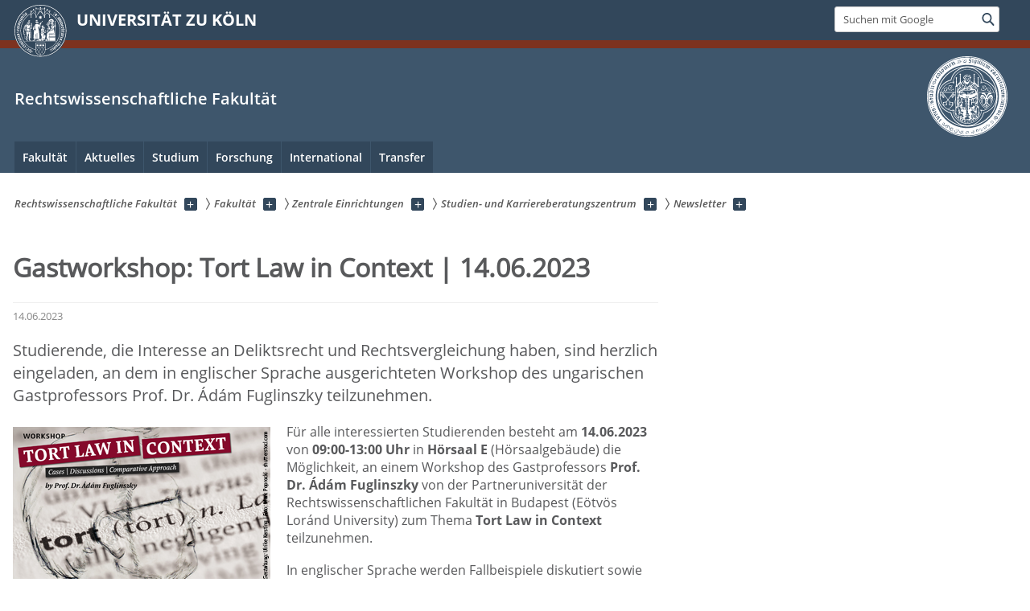

--- FILE ---
content_type: text/html; charset=utf-8
request_url: https://jura.uni-koeln.de/fakultaet/zentrale-einrichtungen/studien-und-karriereberatungszentrum/newsletter/juni-2023/news-juni-2023/gastsworkshop-tort-law-in-context
body_size: 10072
content:
<!DOCTYPE html>
<html class="no-js" xmlns="http://www.w3.org/1999/xhtml" lang="de-DE">
<head>

<meta charset="utf-8">
<!-- 
	This website is powered by TYPO3 - inspiring people to share!
	TYPO3 is a free open source Content Management Framework initially created by Kasper Skaarhoj and licensed under GNU/GPL.
	TYPO3 is copyright 1998-2026 of Kasper Skaarhoj. Extensions are copyright of their respective owners.
	Information and contribution at https://typo3.org/
-->



<title>Gastworkshop: Tort Law in Context | 14.06.2023</title>
<meta name="generator" content="TYPO3 CMS">
<meta name="description" content="Studierende, die Interesse an Deliktsrecht und Rechtsvergleichung haben, sind herzlich eingeladen, an dem in englischer Sprache ausgerichteten Workshop des ungarischen Gastprofessors Prof. Dr. Ádám Fuglinszky teilzunehmen. ">
<meta property="og:title" content="Gastworkshop: Tort Law in Context | 14.06.2023">
<meta property="og:title" content="Gastworkshop: Tort Law in Context | 14.06.2023">
<meta property="og:type" content="article">
<meta property="og:type" content="article">
<meta property="og:url" content="https://jura.uni-koeln.de/fakultaet/zentrale-einrichtungen/studien-und-karriereberatungszentrum/newsletter/juni-2023/news-juni-2023/gastsworkshop-tort-law-in-context">
<meta property="og:url" content="https://jura.uni-koeln.de/fakultaet/zentrale-einrichtungen/studien-und-karriereberatungszentrum/newsletter/juni-2023/news-juni-2023/gastsworkshop-tort-law-in-context">
<meta property="og:image" content="https://jura.uni-koeln.de/sites/studbz/newsletter/2023_Juni/2023_tort_law_newsteaser.png">
<meta property="og:image" content="https://jura.uni-koeln.de/sites/studbz/newsletter/2023_Juni/2023_tort_law_newsteaser.png">
<meta property="og:image:width" content="320">
<meta property="og:image:width" content="320">
<meta property="og:image:height" content="213">
<meta property="og:image:height" content="213">
<meta property="og:description" content="Studierende, die Interesse an Deliktsrecht und Rechtsvergleichung haben, sind herzlich eingeladen, an dem in englischer Sprache ausgerichteten Workshop des ungarischen Gastprofessors Prof. Dr. Ádám Fuglinszky teilzunehmen. ">
<meta property="og:description" content="Studierende, die Interesse an Deliktsrecht und Rechtsvergleichung haben, sind herzlich eingeladen, an dem in englischer Sprache ausgerichteten Workshop des ungarischen Gastprofessors Prof. Dr. Ádám Fuglinszky teilzunehmen. ">


<link rel="stylesheet" href="/typo3conf/ext/uzk2015/Resources/Public/Css/dist/style.min.css?1741883195" media="all">
<link rel="stylesheet" href="/typo3conf/ext/uzk2015/Resources/Public/Css/uzkerweiterungen.css?1741883195" media="all">
<link rel="stylesheet" href="/typo3conf/ext/uzk2015/Resources/Public/Css/griderweiterungen.css?1741883195" media="all">
<link rel="stylesheet" href="/typo3conf/ext/uzk2015/Resources/Public/Css/searchresult.css?1741883195" media="all">
<link rel="stylesheet" href="/typo3conf/ext/uzk2015/Resources/Public/Css/accordion.css?1741883195" media="all">
<link rel="stylesheet" href="/typo3conf/ext/powermail/Resources/Public/Css/Basic.css?1753204726" media="all">
<link rel="stylesheet" href="/typo3conf/ext/uzk2015/Resources/Public/Css/powermail.3.css?1741883195" media="all">
<link rel="stylesheet" href="/typo3conf/ext/uzk2015/Resources/Public/Css/ns_twitter.css?1741883195" media="all">
<link href="/typo3conf/ext/uzk2015/Resources/Public/Css/news.5.css?1741883195" rel="stylesheet" >



<script src="/typo3conf/ext/uzk2015/Resources/Public/Js/FileSaver.min.js?1741883194"></script>
<script src="/typo3conf/ext/uzk2015/Resources/Public/Js/jsbiblio.js?1741883194"></script>
<script src="/typo3conf/ext/uzk2015/Resources/Public/Js/autocomplete.js?1741883194"></script>


<meta name="viewport" content="width=device-width, initial-scale=1">
    <script>
    var SB_GLOBAL_VARS = SB_GLOBAL_VARS || {};
    SB_GLOBAL_VARS.screenResolutions = [320,480,640,768,1024,1280,1440];
    SB_GLOBAL_VARS.themePath = '/typo3conf/ext/uzk2015/Resources/Public/';
    </script>
        <link rel="shortcut icon" href="/typo3conf/ext/uzk2015/Resources/Public/img/icons/favicons/uzk/favicon.ico">
    <link rel="apple-touch-icon" sizes="57x57" href="/typo3conf/ext/uzk2015/Resources/Public/img/icons/favicons/uzk/apple-touch-icon-57x57.png">
    <link rel="apple-touch-icon" sizes="114x114" href="/typo3conf/ext/uzk2015/Resources/Public/img/icons/favicons/uzk/apple-touch-icon-114x114.png">
    <link rel="apple-touch-icon" sizes="72x72" href="/typo3conf/ext/uzk2015/Resources/Public/img/icons/favicons/uzk/apple-touch-icon-72x72.png">
    <link rel="apple-touch-icon" sizes="144x144" href="/typo3conf/ext/uzk2015/Resources/Public/img/icons/favicons/uzk/apple-touch-icon-144x144.png">
    <link rel="apple-touch-icon" sizes="60x60" href="/typo3conf/ext/uzk2015/Resources/Public/img/icons/favicons/uzk/apple-touch-icon-60x60.png">
    <link rel="apple-touch-icon" sizes="120x120" href="/typo3conf/ext/uzk2015/Resources/Public/img/icons/favicons/uzk/apple-touch-icon-120x120.png">
    <link rel="apple-touch-icon" sizes="76x76" href="/typo3conf/ext/uzk2015/Resources/Public/img/icons/favicons/uzk/apple-touch-icon-76x76.png">
    <link rel="apple-touch-icon" sizes="152x152" href="/typo3conf/ext/uzk2015/Resources/Public/img/icons/favicons/uzk/apple-touch-icon-152x152.png">
    <link rel="icon" type="image/png" href="/typo3conf/ext/uzk2015/Resources/Public/img/icons/favicons/uzk/favicon-192x192.png" sizes="192x192">
    <link rel="icon" type="image/png" href="/typo3conf/ext/uzk2015/Resources/Public/img/icons/favicons/uzk/favicon-160x160.png" sizes="160x160">
    <link rel="icon" type="image/png" href="/typo3conf/ext/uzk2015/Resources/Public/img/icons/favicons/uzk/favicon-96x96.png" sizes="96x96">
    <link rel="icon" type="image/png" href="/typo3conf/ext/uzk2015/Resources/Public/img/icons/favicons/uzk/favicon-16x16.png" sizes="16x16">
    <link rel="icon" type="image/png" href="/typo3conf/ext/uzk2015/Resources/Public/img/icons/favicons/uzk/favicon-32x32.png" sizes="32x32"> 
    <noscript>
    <link rel="stylesheet" type="text/css" href="/typo3conf/ext/uzk2015/Resources/Public/Css/dist/icons.min.css">
    </noscript>    
    <script src="/typo3conf/ext/uzk2015/Resources/Public/Js/vendor/exclude/modernizr.min.js"></script>
      <link rel="preload" href="/typo3conf/ext/uzk2015/Resources/Public/img/icons/svg/departmentlogos/med2.svg" as="image">
      <link rel="preload" href="/typo3conf/ext/uzk2015/Resources/Public/img/icons/svg/departmentlogos/phil2.svg" as="image">

      <link rel="preload" href="/typo3conf/ext/uzk2015/Resources/Public/img/icons/svg/dist/svg-sprite.min.svg" as="image">
      <link rel="preload" href="/typo3conf/ext/uzk2015/Resources/Public/img/icons/svg/instagram.svg#instagram" as="image">
      <link rel="preload" href="/typo3conf/ext/uzk2015/Resources/Public/img/icons/svg/itunes.svg" as="image">
      <link rel="preload" href="/typo3conf/ext/uzk2015/Resources/Public/img/icons/svg/linkedin.svg" as="image">
      
<!-- Matomo -->
      <script>
      
      var _paq = window._paq || [];
      _paq.push(['disableCookies']);
      
      
      
      
      _paq.push(['trackPageView']);
      _paq.push(['enableLinkTracking']);
      (function() {
	var u="https://matomo.rrz.uni-koeln.de/";
	_paq.push(['setTrackerUrl', u+'matomo.php']);
	_paq.push(['setSiteId', '2569']);
	var d=document, g=d.createElement('script'), s=d.getElementsByTagName('script')[0];
/*
	g.type='text/javascript'; 
*/
g.async=true; g.defer=true; g.src=u+'matomo.js'; s.parentNode.insertBefore(g,s);
      })();
      </script>
<!-- End Matomo Code -->


  


<script>hljs.initHighlightingOnLoad();</script>
</head>
<body class="uzk15__subsite default" id="p21876_0">
<noscript>Die Seiten der Universität zu Köln sind auf die Verwendung mit JavaScript optimiert. Um alle Funktionen nutzen zu können, aktivieren Sie bitte JavaScript in Ihrem Browser.</noscript><div class="uzk15__overlay uzk15__invisible"></div>
<header class="uzk15__mainheader uzk15__jura" ><a href="#contentstart" class="uzk15__jumpinvisible">zum Inhalt springen</a><div class="uzk15__headerwrapper"><!--- Desktop Sticky Header Template Start -->
			  <script id="uzk15__stickyheaderdesktoptemplate" type="text/template">
               <div class="uzk15__headerdesktop uzk15__desktop_sticky uzk15__displaynone">
                <div class="uzk15__mainwrapper">
                 <div class="uzk15__grid_100 uzk15__flexcontainer"><div class="uzk15_headerlogo"><a href="https://uni-koeln.de" title="UNIVERSITÄT ZU KÖLN" class="uzk15__iconlink"><h1>UNIVERSITÄT ZU KÖLN</h1></a></div><div class="uzk15_contentright"><a href="#" class="uzk15__backtomain">zum Seitenanfang</a>




<form action="https://www.uni-koeln.de/google-suche" role="search" class="uzk15__search uzk15__standardsearchform uzk15__webforms">
  <label for="headermainsearch" id="headermainsearchlabel">
    <span class="uzk15__invisible">
      Suchbegriff eingeben
    </span>
  </label>
  <input type="search" id="headermainsearch" name="q" value=""
	 placeholder='Suchen mit Google'
	 aria-labelledby="headermainsearchlabel">
  

   
  
  
  
  
  
  
  
  <button type="submit" class="button">     
    <span class="uzk15__invisible">Finden</span>
    <span class="uzk15__icon uzk15__icon-search">
      <svg>
        <use xmlns:xlink="http://www.w3.org/1999/xlink" xlink:href="/typo3conf/ext/uzk2015/Resources/Public/img/icons/svg/dist/svg-sprite.min.svg#lupe"></use>
      </svg>
    </span>
  </button>
</form>


  

</div></div>
                </div>
               </div>
			  </script>
	<!--- Desktop Sticky Header Template End --><!-- Mobile Templates Start --><script id="uzk15__headermobiletemplate" type="text/template">
	      <div class="uzk15__headermobile">
	        <div class="uzk15__mainwrapper"><div class="uzk15__grid_100 uzk15__flexcontainer"><h1><a href="https://uni-koeln.de" rel="start" title="UNIVERSITÄT ZU KÖLN">UNIVERSITÄT ZU KÖLN</a></h1>    <ul class="uzk15__menu">
      <li>
       <a href="#" class="uzk15__iconlink uzk15__mobilesearch-toggle">
        <span class="uzk15__icon uzk15__icon-lupe">
         <svg class="uzk15__svg-lupe">
          <use xlink:href="/typo3conf/ext/uzk2015/Resources/Public/img/icons/svg/dist/svg-sprite.min.svg#lupe"></use>
         </svg>
        </span>
        <span class="uzk15__invisible">Suchen mit Google</span>
       </a>
       <a href="#" class="uzk15__iconlink uzk15__invisible uzk15__mobilesearch-toggle" aria-haspopup="true">
        <span class="uzk15__icon uzk15__icon-schliessen">
         <svg class="uzk15__svg-schliessen">
          <use xlink:href="/typo3conf/ext/uzk2015/Resources/Public/img/icons/svg/dist/svg-sprite.min.svg#schliessen"></use>
         </svg>
        </span>
        <span class="uzk15__invisible">Suche schließen</span>
       </a>
      </li>
      <li>
       <a href="#" class="uzk15__iconlink uzk15__mobilenavigationbutton" aria-haspopup="true">
        <span class="uzk15__icon uzk15__icon-hamburger">
         <svg class="uzk15__svg-hamburger">
          <use xlink:href="/typo3conf/ext/uzk2015/Resources/Public/img/icons/svg/dist/svg-sprite.min.svg#hamburger"></use>
         </svg>
        </span>
        <span class="uzk15__invisible">Menü</span>
       </a>
      </li>
    </ul></div><div class="uzk15__invisible uzk15__grid_100 uzk15__mobilesearch-wrapper">




<form action="https://www.uni-koeln.de/google-suche" role="search" class="uzk15__search uzk15__standardsearchform uzk15__webforms">
  <label for="headermainsearch" id="headermainsearchlabel">
    <span class="uzk15__invisible">
      Suchbegriff eingeben
    </span>
  </label>
  <input type="search" id="headermainsearch" name="q" value=""
	 placeholder='Suchen mit Google'
	 aria-labelledby="headermainsearchlabel">
  

   
  
  
  
  
  
  
  
  <button type="submit" class="button">     
    <span class="uzk15__invisible">Finden</span>
    <span class="uzk15__icon uzk15__icon-search">
      <svg>
        <use xmlns:xlink="http://www.w3.org/1999/xlink" xlink:href="/typo3conf/ext/uzk2015/Resources/Public/img/icons/svg/dist/svg-sprite.min.svg#lupe"></use>
      </svg>
    </span>
  </button>
</form>
</div></div>
	      </div>
	    </script><script id="uzk15__mainnavigationmobiletemplate" type="text/template">
	    <div class="uzk15__mainnavigationmobile uzk15__pushedoutside">
	      <div class="uzk15__mainnavigationwrapper">
                <div class="uzk15__grid_100"><div class="uzk15__navigationtop"><div class="uzk15__breadcrumbs"><nav><h2 id="uzk15__mobilebreadcrumbslabel" class="uzk15__invisible">Sie sind hier:</h2><ul aria-describedby="uzk15__mobilebreadcrumbslabel"><li><a href="/" target="_top"><span>Rechtswissenschaftliche Fakultät</span>
					 <span class="uzk15__icon uzk15__icon-trenner_breadcrumb">
					  <svg class="uzk15__svg-trenner_breadcrumb">
                       <use xlink:href="/typo3conf/ext/uzk2015/Resources/Public/img/icons/svg/dist/svg-sprite.min.svg#trenner_breadcrumb"></use>
					  </svg>
					 </span></a></li><li><a href="/fakultaet" target="_top"><span>Fakultät</span>
					 <span class="uzk15__icon uzk15__icon-trenner_breadcrumb">
					  <svg class="uzk15__svg-trenner_breadcrumb">
                       <use xlink:href="/typo3conf/ext/uzk2015/Resources/Public/img/icons/svg/dist/svg-sprite.min.svg#trenner_breadcrumb"></use>
					  </svg>
					 </span></a></li><li><a href="/fakultaet/zentrale-einrichtungen" target="_top"><span>Zentrale Einrichtungen</span>
					 <span class="uzk15__icon uzk15__icon-trenner_breadcrumb">
					  <svg class="uzk15__svg-trenner_breadcrumb">
                       <use xlink:href="/typo3conf/ext/uzk2015/Resources/Public/img/icons/svg/dist/svg-sprite.min.svg#trenner_breadcrumb"></use>
					  </svg>
					 </span></a></li><li><a href="/fakultaet/zentrale-einrichtungen/studien-und-karriereberatungszentrum" target="_top"><span>Studien- und Karriereberatungszentrum</span>
					 <span class="uzk15__icon uzk15__icon-trenner_breadcrumb">
					  <svg class="uzk15__svg-trenner_breadcrumb">
                       <use xlink:href="/typo3conf/ext/uzk2015/Resources/Public/img/icons/svg/dist/svg-sprite.min.svg#trenner_breadcrumb"></use>
					  </svg>
					 </span></a></li><li><a href="/fakultaet/zentrale-einrichtungen/studien-und-karriereberatungszentrum/newsletter" target="_top"><span>Newsletter</span>
					 <span class="uzk15__icon uzk15__icon-trenner_breadcrumb">
					  <svg class="uzk15__svg-trenner_breadcrumb">
                       <use xlink:href="/typo3conf/ext/uzk2015/Resources/Public/img/icons/svg/dist/svg-sprite.min.svg#trenner_breadcrumb"></use>
					  </svg>
					 </span></a></li></ul></nav></div>      <a href="#" class="uzk15__iconlink uzk15__mobilenavigationbutton">
      <span class="uzk15__icon uzk15__icon-schliessen">
           <svg class="uzk15__svg-schliessen">
            <use xlink:href="/typo3conf/ext/uzk2015/Resources/Public/img/icons/svg/dist/svg-sprite.min.svg#schliessen"></use>
           </svg>
      </span>
      <span class="uzk15__invisible">Schließen</span>
      </a></div><div class="uzk15__currentpagetitle"><h1>News Juni 2023</h1></div><nav ><h2 class="uzk15__invisible">Hauptnavigation</h2><ul class="uzk15__mainnavigationlist"></ul></nav><div class="uzk15__subsitelanguageselect">

  

</div></div>
	      </div>
	    </div>
	  </script><!-- Mobile Templates End --><div class="uzk15__headerdesktop"><div class="uzk15__mainwrapper"><div class="uzk15__grid_100 uzk15__flexcontainer"><div class="uzk15_headerlogo_wrapper"><div class="uzk15_headerlogo"><a href="https://uni-koeln.de" target="_top" rel="start" title="UNIVERSITÄT ZU KÖLN" class="uzk15__iconlink"><span class="uzk15__icon uzk15__icon-uzk">
           <svg class="uzk15__svg-uzk">
            <use xlink:href="/typo3conf/ext/uzk2015/Resources/Public/img/icons/svg/dist/svg-sprite.min.svg#uzk"></use>
           </svg>
          </span>
        <h1>UNIVERSITÄT ZU KÖLN</h1></a></div></div><div class="uzk15_contentright">




<form action="https://www.uni-koeln.de/google-suche" role="search" class="uzk15__search uzk15__standardsearchform uzk15__webforms">
  <label for="headermainsearch" id="headermainsearchlabel">
    <span class="uzk15__invisible">
      Suchbegriff eingeben
    </span>
  </label>
  <input type="search" id="headermainsearch" name="q" value=""
	 placeholder='Suchen mit Google'
	 aria-labelledby="headermainsearchlabel">
  

   
  
  
  
  
  
  
  
  <button type="submit" class="button">     
    <span class="uzk15__invisible">Finden</span>
    <span class="uzk15__icon uzk15__icon-search">
      <svg>
        <use xmlns:xlink="http://www.w3.org/1999/xlink" xlink:href="/typo3conf/ext/uzk2015/Resources/Public/img/icons/svg/dist/svg-sprite.min.svg#lupe"></use>
      </svg>
    </span>
  </button>
</form>


  

</div></div></div></div><div class="uzk15__contentwrapper">
	    <div class="uzk15__mainwrapper">
	      <div class="uzk15__grid_100 uzk15__flexcontainer"><div class="uzk15__content"><h2><a href="https://jura.uni-koeln.de">Rechtswissenschaftliche Fakultät</a></h2>		<div class="uzk15__svgsignet">
		  <a href="https://jura.uni-koeln.de/" class="uzk15__iconlink">
		    <span class="uzk15__icon uzk15__icon-jura">
		      <svg class="uzk15__svg-jura">
		        <use xmlns:xlink="http://www.w3.org/1999/xlink" xlink:href="/typo3conf/ext/uzk2015/Resources/Public/img/icons/svg/dist/svg-sprite.min.svg#jura"/>
		      </svg>
		    </span>
		  </a>
		</div></div><nav class="uzk15__mainnavigation"  id="mainnavigation"><h2 class="uzk15__invisible">Hauptnavigation. Hinweis: bitte verwenden Sie Tab um die Menüpunkte anzuspringen.</h2><ul class="uzk15__firstlevellinks" role="menubar"><li class="uzk15__toplevelflyout">
				  <a href="#" role="menuitem" aria-haspopup="true" >Fakultät</a>
				  <div class="uzk15__flyoutwrapper uzk15__pushedout"><div class="uzk15__flyouttop"><a href="/fakultaet" target="_self" class="uzk15__overviewlink">Zur Übersichtsseite&nbsp;Fakultät</a>				  <a class="uzk15__iconlink uzk15__navigationtoggle" href="#" title="Menü schließen">
                <span class="uzk15__invisible">Menü schließen</span>
                   <span class="uzk15__icon uzk15__icon-schliessen">
                    <svg class="uzk15__svg-schliessen">
				     <use xlink:href="/typo3conf/ext/uzk2015/Resources/Public/img/icons/svg/dist/svg-sprite.min.svg#schliessen"/>
                    </svg>
                   </span>
                  </a>
				 </div><ul class="uzk15__section uzk15__pagelinks uzk15__links"><li><a href="/fakultaet/ueberblick" target="_self">Überblick</a><ul class="uzk15__subpagelinks"><li><a href="/fakultaet/ueberblick/fakultaetsleitung" target="_self">Fakultätsleitung</a></li><li><a href="/fakultaet/ueberblick/gremien-kommissionen-beauftragte" target="_self">Gremien, Kommissionen, Beauftragte</a></li><li><a href="/fakultaet/ueberblick/geschichte" target="_self">Geschichte</a></li><li><a href="http://www.jura-foerderverein.uni-koeln.de/7193.html">Spenden und Fördern</a></li><li><a href="/fakultaet/ueberblick/alumni" target="_self">Alumni</a></li></ul></li><li><a href="/fakultaet/lehrstuehle-und-institute" target="_self">Lehrstühle und Institute</a><ul class="uzk15__subpagelinks"><li><a href="/fakultaet/lehrstuehle-und-institute/zivilrecht" target="_self">Zivilrecht</a></li><li><a href="/fakultaet/lehrstuehle-und-institute/strafrecht" target="_self">Strafrecht</a></li><li><a href="/fakultaet/lehrstuehle-und-institute/oeffentliches-recht" target="_self">Öffentliches Recht</a></li><li><a href="/fakultaet/lehrstuehle-und-institute/rechtsgebietsuebergreifend-und-oder-interdisziplinaer" target="_self">Rechtsgebietsübergreifend und/oder interdisziplinär</a></li><li><a href="/fakultaet/lehrstuehle-und-institute/institute-an-der-universitaet-zu-koeln" target="_self">Institute an der Universität zu Köln</a></li><li><a href="/fakultaet/lehrstuehle-und-institute/forschungsstellen-und-gruppen" target="_self">Forschungsstellen und -gruppen</a></li></ul></li><li><a href="/fakultaet/personen" target="_self">Personen</a><ul class="uzk15__subpagelinks"><li><a href="/fakultaet/personen/univ-profs" target="_self">Univ-Profs.</a></li><li><a href="/fakultaet/personen/emeriti" target="_self">Emeriti</a></li><li><a href="/fakultaet/personen/apl-profs" target="_self">Apl. Profs.</a></li><li><a href="/fakultaet/personen/honorarprofessorinnen" target="_self">HonorarprofessorInnen</a></li><li><a href="/fakultaet/personen/privatdozentinnen" target="_self">PrivatdozentInnen</a></li><li><a href="/fakultaet/personen/lehrkraefte-fuer-besondere-aufgaben" target="_self">Lehrkräfte für besondere Aufgaben</a></li></ul></li><li><a href="/fakultaet/zentrale-einrichtungen" target="_self">Zentrale Einrichtungen</a><ul class="uzk15__subpagelinks"><li><a href="http://www.central.uni-koeln.de">CENTRAL</a></li><li><a href="/fakultaet/zentrale-einrichtungen/evaluationszentrum" target="_self">Evaluationszentrum</a></li><li><a href="http://www.gs.jura.uni-koeln.de/7226.html?&amp;no_cache=1">Graduiertenschule</a></li><li><a href="http://www.klausurenkurs.uni-koeln.de/">Großer Examens- und Klausurenkurs</a></li><li><a href="/fakultaet/zentrale-einrichtungen/promotionsbuero" target="_self">Promotionsbüro</a></li><li><a href="/fakultaet/zentrale-einrichtungen/pruefungsamt" target="_self">Prüfungsamt</a></li><li><a href="/fakultaet/zentrale-einrichtungen/studien-und-karriereberatungszentrum" target="_self">Studien- und Karriereberatungszentrum</a></li><li><a href="/fakultaet/zentrale-einrichtungen/verbundstudienberatung" target="_self">Verbundstudienberatung</a></li><li><a href="http://www.zib.jura.uni-koeln.de">Zentrum für internationale Beziehungen</a></li></ul></li><li><a href="/fakultaet/bibliotheken" target="_self">Bibliotheken</a><ul class="uzk15__subpagelinks"><li><a href="/fakultaet/bibliotheken/verbund-fb-rewi-und-grundlagen" target="_self">Verbund FB ReWi und Grundlagen</a></li><li><a href="/fakultaet/bibliotheken/verbund-internationales-recht" target="_self">Verbund Internationales Recht</a></li><li><a href="/fakultaet/bibliotheken/verbund-oeffentliches-recht" target="_self">Verbund Öffentliches Recht</a></li><li><a href="/fakultaet/bibliotheken/verbund-strafrecht" target="_self">Verbund Strafrecht</a></li><li><a href="/fakultaet/bibliotheken/verbund-wirtschafts-und-zivilrecht" target="_self">Verbund Wirtschafts- und Zivilrecht</a></li></ul></li><li><a href="/fakultaet/rechtliche-grundlagen" target="_self">Rechtliche Grundlagen</a><ul class="uzk15__subpagelinks"><li><a href="/fakultaet/rechtliche-grundlagen/bachelornote-integrierter-grad" target="_self">Bachelornote integrierter Grad</a></li></ul></li></ul></div>
				 </li><li class="uzk15__toplevelflyout">
				  <a href="#" role="menuitem" aria-haspopup="true" >Aktuelles</a>
				  <div class="uzk15__flyoutwrapper uzk15__pushedout"><div class="uzk15__flyouttop"><a href="/aktuelles/aktuelle-meldungen" target="_self" class="uzk15__overviewlink">Zur Übersichtsseite&nbsp;Aktuelles</a>				  <a class="uzk15__iconlink uzk15__navigationtoggle" href="#" title="Menü schließen">
                <span class="uzk15__invisible">Menü schließen</span>
                   <span class="uzk15__icon uzk15__icon-schliessen">
                    <svg class="uzk15__svg-schliessen">
				     <use xlink:href="/typo3conf/ext/uzk2015/Resources/Public/img/icons/svg/dist/svg-sprite.min.svg#schliessen"/>
                    </svg>
                   </span>
                  </a>
				 </div><ul class="uzk15__section uzk15__pagelinks uzk15__links"><li><a href="/aktuelles/aktuelle-meldungen" target="_self">Aktuelle Meldungen</a></li><li><a href="/aktuelles/veranstaltungen" target="_self">Veranstaltungen</a></li><li><a href="/fakultaet/zentrale-einrichtungen/studien-und-karriereberatungszentrum/newsletter" target="_self">Newsletter</a></li><li><a href="/fakultaet/zentrale-einrichtungen/studien-und-karriereberatungszentrum/studierende/praktika-und-mehr/stellen-und-praktikumsboerse/angebote-der-rechtswissenschaftlichen-fakultaet" target="_self">Stellenangebote</a></li><li><a href="/aktuelles/sanierungsbedingte-umzuege" target="_self">Sanierungsbedingte Umzüge</a></li></ul></div>
				 </li><li class="uzk15__toplevelflyout">
				  <a href="#" role="menuitem" aria-haspopup="true" >Studium</a>
				  <div class="uzk15__flyoutwrapper uzk15__pushedout"><div class="uzk15__flyouttop"><a href="/studium" target="_self" class="uzk15__overviewlink">Zur Übersichtsseite&nbsp;Studium</a>				  <a class="uzk15__iconlink uzk15__navigationtoggle" href="#" title="Menü schließen">
                <span class="uzk15__invisible">Menü schließen</span>
                   <span class="uzk15__icon uzk15__icon-schliessen">
                    <svg class="uzk15__svg-schliessen">
				     <use xlink:href="/typo3conf/ext/uzk2015/Resources/Public/img/icons/svg/dist/svg-sprite.min.svg#schliessen"/>
                    </svg>
                   </span>
                  </a>
				 </div><ul class="uzk15__section uzk15__pagelinks uzk15__links"><li><a href="/studium/lehre-im-ueberblick" target="_self">Lehre im Überblick</a><ul class="uzk15__subpagelinks"><li><a href="/studium/lehre-im-ueberblick/rechtliche-grundlagen" target="_self">Rechtliche Grundlagen</a></li><li><a href="/intern" target="_self">Prüfungsrechtliche Hinweise, Formulare für Beschäftigte</a></li><li><a href="/studium/lehre-im-ueberblick/vorlesungsaufzeichnung" target="_self">Vorlesungsaufzeichnung</a></li><li><a href="/studium/lehre-im-ueberblick/klips-fuer-beschaeftigte" target="_self">KLIPS für Beschäftigte</a></li><li><a href="/studium/lehre-im-ueberblick/digitales-lehren-und-lernen" target="_self">Digitales Lehren und Lernen</a></li></ul></li><li><a href="/studium/studienangebot" target="_self">Studienangebot</a><ul class="uzk15__subpagelinks"><li><a href="/studium/studienangebot/rechtswissenschaft-mit-abschluss-erste-pruefung" target="_self">Rechtswissenschaft mit Abschluss "erste Prüfung"</a></li><li><a href="https://dfm.jura.uni-koeln.de/">Deutsch-Französischer Bachelor</a></li><li><a href="http://www.deb.jura.uni-koeln.de/">Englisch-Deutscher Bachelor</a></li><li><a href="http://www.zib.jura.uni-koeln.de/dtb.html">Deutsch-Türkischer Bachelor</a></li><li><a href="http://www.zib.jura.uni-koeln.de/dib.html">Deutsch-Italienischer Bachelor</a></li><li><a href="http://www.wiju.jura.uni-koeln.de/wiju.html">Master Wirtschaftsrecht</a></li><li><a href="http://www.unternehmensteuerrecht.uni-koeln.de">Master Unternehmensteuerrecht</a></li><li><a href="https://llm-digitalisierung.uni-koeln.de/">Master Recht der Digitalisierung</a></li><li><a href="https://wistra-llm.uni-koeln.de/" target="_blank">Master Wirtschafts- und Steuerstrafrecht</a></li><li><a href="http://www.zib.jura.uni-koeln.de/llm.html">Master für im Ausland Graduierte</a></li><li><a href="https://dfm.jura.uni-koeln.de/">Deutsch-Französischer Master (auslaufend)</a></li><li><a href="http://www.zib.jura.uni-koeln.de/14804.html">Deutsch-Italienischer Master</a></li><li><a href="https://zib.jura.uni-koeln.de/deutsch-tuerkisches-studium/deutsch-tuerkischer-masterstudiengang-wirtschaftsrecht-llm-koeln-istanbul-bilgi-ueniversitesi">Deutsch-Türkischer Master</a></li><li><a href="http://www.imes.uni-koeln.de/">International Master of Environmental Sciences</a></li><li><a href="/studium/studienangebot/verbundstudiengaenge" target="_self">Verbundstudienberatung</a></li><li><a href="http://www.us-recht.jura.uni-koeln.de/1935.html">Certificate in United States' Law</a></li><li><a href="http://www.proteus.uni-koeln.de/">Certificate of European Studies</a></li><li><a href="https://elc.uni-koeln.de/environmental-law-certificate">Environmental Law Certificate</a></li><li><a href="https://cledt.uni-koeln.de/zertifikat">Zertifikat Recht und Digitalisierung</a></li></ul></li><li><a href="https://klips2.uni-koeln.de/co/wblvangebot.wbshowlvoffer?porgnr=13980">Vorlesungsverzeichnis</a></li><li><a href="/studium/studieninteressierte" target="_self">Studieninteressierte</a><ul class="uzk15__subpagelinks"><li><a href="/studium/studieninteressierte/was-ist-rechtswissenschaft" target="_self">Was ist Rechtswissenschaft?</a></li><li><a href="/studium/studieninteressierte/warum-in-koeln-studieren" target="_self">Warum in Köln studieren?</a></li><li><a href="https://jura.uni-koeln.de/studium/studienangebot">Studienangebot der Fakultät</a></li><li><a href="/studium/studieninteressierte/online-self-assessment" target="_self">Online-Self-Assessment</a></li><li><a href="/studium/studieninteressierte/studienplatzbewerbung" target="_self">Studienplatzbewerbung</a></li><li><a href="/studium/studieninteressierte/info-veranstaltungen" target="_self">Info-Veranstaltungen</a></li><li><a href="/studium/studieninteressierte/schuelerinnen-und-schueler-an-der-universitaet" target="_self">Schülerinnen und Schüler an der Universität</a></li></ul></li><li><a href="/studium/orts-fachwechslerinnen" target="_self">Orts-/FachwechslerInnen</a></li><li><a href="/studium/erstsemester" target="_self">Erstsemester</a></li><li><a href="/studium/studierende" target="_self">Studierende</a><ul class="uzk15__subpagelinks"><li><a href="/studium/studierende/aktuelles" target="_self">Aktuelles</a></li><li><a href="/studium/studierende/allgemeines" target="_self">Allgemeines</a></li><li><a href="/studium/studierende/schwerpunktbereiche" target="_self">Schwerpunktbereiche</a></li><li><a href="/studium/studierende/juristische-arbeitsgemeinschaften" target="_self">Juristische Arbeitsgemeinschaften</a></li><li><a href="/studium/studierende/diplom-jurist-magister-iuris" target="_self">Magister iuris/Diplom-Jurist</a></li><li><a href="/studium/studierende/pruefungsrechtliche-hinweise" target="_self">Prüfungsrechtliche Hinweise</a></li><li><a href="/studium/studierende/info-veranstaltungen" target="_self">(Info-) Veranstaltungen</a></li><li><a href="/studium/studierende/infos-und-tipps-zum-studium" target="_self">Infos und Tipps zum Studium</a></li><li><a href="/studium/studierende/praktika-und-mehr" target="_self">Praktika und mehr</a></li><li><a href="http://www.zib.jura.uni-koeln.de/14441.html">Auslandsstudium</a></li><li><a href="/studium/studierende/unterstuetzung-in-herausfordernden-situationen" target="_self">Unterstützung in herausfordernden Situationen</a></li><li><a href="/studium/studierende/studentische-einrichtungen-1" target="_self">Studentische Einrichtungen</a></li><li><a href="/studium/studierende/newsletter" target="_self">Newsletter</a></li></ul></li><li><a href="/studium/karriere-weiterbildung" target="_self">Karriere & Weiterbildung</a><ul class="uzk15__subpagelinks"><li><a href="http://www.central.uni-koeln.de/schluesselqualifikationen">Soft-Skill-Veranstaltungen des CENTRAL</a></li><li><a href="/studium/karriere-weiterbildung/moot-courts" target="_self">Kölner Moot Court Center</a></li><li><a href="/studium/karriere-weiterbildung/infos-zu-pflichtpraktika" target="_self">Pflichtpraktika</a></li><li><a href="/studium/karriere-weiterbildung/stellen-und-praktikumsboerse" target="_self">Stellen- und Praktikumsbörse</a></li><li><a href="/studium/karriere-weiterbildung/fakultaetskarrieretag" target="_self">Fakultätskarrieretag</a></li><li><a href="/studium/karriere-weiterbildung/bewerbungscoaching" target="_self">Bewerbungscoaching</a></li><li><a href="/studium/karriere-weiterbildung/bewerbungsmappen-check" target="_self">Bewerbungsmappen-Check</a></li><li><a href="https://anwaltsrecht.uni-koeln.de/lehre/43f-brao-schulungen" target="_blank">Vorbereitung der anwaltlichen Berufsausübung</a></li><li><a href="/studium/karriere-weiterbildung/infos-zum-referendariat" target="_self">Referendariat - juristischer Vorbereitungsdienst</a></li><li><a href="/studium/karriere-weiterbildung/moegliche-aufbaustudiengaenge" target="_self">Mögliche Aufbaustudiengänge</a></li><li><a href="/studium/karriere-weiterbildung/infos-zum-arbeitsmarkt" target="_self">Infos zum Arbeitsmarkt</a></li><li><a href="https://justitia.jura.uni-koeln.de/">Justitia-Netzwerk</a></li></ul></li></ul></div>
				 </li><li class="uzk15__toplevelflyout">
				  <a href="#" role="menuitem" aria-haspopup="true" >Forschung</a>
				  <div class="uzk15__flyoutwrapper uzk15__pushedout"><div class="uzk15__flyouttop"><a href="/forschung" target="_self" class="uzk15__overviewlink">Zur Übersichtsseite&nbsp;Forschung</a>				  <a class="uzk15__iconlink uzk15__navigationtoggle" href="#" title="Menü schließen">
                <span class="uzk15__invisible">Menü schließen</span>
                   <span class="uzk15__icon uzk15__icon-schliessen">
                    <svg class="uzk15__svg-schliessen">
				     <use xlink:href="/typo3conf/ext/uzk2015/Resources/Public/img/icons/svg/dist/svg-sprite.min.svg#schliessen"/>
                    </svg>
                   </span>
                  </a>
				 </div><ul class="uzk15__section uzk15__pagelinks uzk15__links"><li><a href="/forschung/forschung-im-ueberblick" target="_self">Forschung im Überblick</a></li><li><a href="/forschung/rechtswissenschaftliche-einrichtungen-und-institute" target="_self">Lehrstühle und Institute</a><ul class="uzk15__subpagelinks"><li><a href="/forschung/rechtswissenschaftliche-einrichtungen-und-institute/zivilrecht" target="_self">Zivilrecht</a></li><li><a href="/forschung/rechtswissenschaftliche-einrichtungen-und-institute/strafrecht" target="_self">Strafrecht</a></li><li><a href="/forschung/rechtswissenschaftliche-einrichtungen-und-institute/oeffentliches-recht" target="_self">Öffentliches Recht</a></li><li><a href="/forschung/rechtswissenschaftliche-einrichtungen-und-institute/rechtsgebietsuebergreifend-und-oder-interdisziplinaer" target="_self">Rechtsgebietsübergreifend und/oder interdisziplinär</a></li><li><a href="/forschung/rechtswissenschaftliche-einrichtungen-und-institute/institute-an-der-universitaet-zu-koeln" target="_self">Institute an der Universität zu Köln</a></li><li><a href="/forschung/rechtswissenschaftliche-einrichtungen-und-institute/forschungsstellen-und-gruppen" target="_self">Forschungsstellen und -gruppen</a></li></ul></li><li><a href="/forschung/personen" target="_self">Personen</a><ul class="uzk15__subpagelinks"><li><a href="/forschung/personen/univ-profs" target="_self">Univ-Profs.</a></li><li><a href="/forschung/personen/emeriti" target="_self">Emeriti</a></li><li><a href="/forschung/personen/apl-profs" target="_self">Apl. Profs.</a></li><li><a href="/forschung/personen/honorarprofessorinnen" target="_self">HonorarprofessorInnen</a></li><li><a href="/forschung/personen/privatdozentinnen" target="_self">PrivatdozentInnen</a></li><li><a href="/forschung/personen/lehrkraefte-fuer-besondere-aufgaben" target="_self">Lehrkräfte für besondere Aufgaben</a></li></ul></li><li><a href="/forschung/bibliotheken" target="_self">Bibliotheken</a><ul class="uzk15__subpagelinks"><li><a href="/forschung/bibliotheken/verbund-fb-rewi-und-grundlagen" target="_self">Verbund FB ReWi und Grundlagen</a></li><li><a href="/forschung/bibliotheken/verbund-internationales-recht" target="_self">Verbund Internationales Recht</a></li><li><a href="/forschung/bibliotheken/verbund-oeffentliches-recht" target="_self">Verbund Öffentliches Recht</a></li><li><a href="/forschung/bibliotheken/verbund-strafrecht" target="_self">Verbund Strafrecht</a></li><li><a href="/forschung/bibliotheken/verbund-wirtschafts-und-zivilrecht" target="_self">Verbund Wirtschafts- und Zivilrecht</a></li></ul></li><li><a href="/forschung/promotion" target="_self">Promotion</a><ul class="uzk15__subpagelinks"><li><a href="/forschung/promotion/annahme-registrierung-einschreibung" target="_self">Annahme, Registrierung, Einschreibung</a></li><li><a href="/forschung/promotion/promotionsverfahren" target="_self">Promotionsverfahren</a></li><li><a href="/forschung/promotion/veroeffentlichung-vollziehung" target="_self">Veröffentlichung, Vollziehung</a></li><li><a href="/forschung/promotion/promotionsordnung" target="_self">Promotionsordnung</a></li><li><a href="http://www.zib.jura.uni-koeln.de/14823.html">Gemeinsame Promotion (Paris I oder Bologna)</a></li><li><a href="/forschung/promotion/promotionsbuero" target="_self">Promotionsbüro</a></li><li><a href="http://www.gs.jura.uni-koeln.de/12854.html">Veranstaltungen für DoktorandInnen</a></li><li><a href="http://www.gs.jura.uni-koeln.de/7226.html?&amp;no_cache=1">Graduiertenschule</a></li><li><a href="/forschung/promotion/abgeschlossene-promotionen" target="_self">Abgeschlossene Promotionen</a></li><li><a href="https://jura.uni-koeln.de/fakultaet/zentrale-einrichtungen/promotionsbuero/disputationstermine">Dispuationstermine</a></li></ul></li><li><a href="/forschung/habilitation" target="_self">Habilitation</a><ul class="uzk15__subpagelinks"><li><a href="/forschung/habilitation/abgeschlossene-habilitationen" target="_self">Abgeschlossene Habilitationen</a></li><li><a href="/forschung/habilitation/rechtl-grundlagen" target="_self">Rechtliche Grundlagen</a></li><li><a href="http://typo3-8547.rrz.uni-koeln.de/10541.html">Kompass - Kompetente Assistenten</a></li></ul></li><li><a href="/forschung/nachwuchsfoerderung" target="_self">Nachwuchsförderung</a><ul class="uzk15__subpagelinks"><li><a href="http://typo3-8547.rrz.uni-koeln.de/10541.html">Kompass - Kompetente Assistenten</a></li><li><a href="http://verwaltung.uni-koeln.de/abteilung43/content/index_ger.html">Personalentwicklung Wissenschaft</a></li><li><a href="https://justitia.jura.uni-koeln.de/">Justitia-Netzwerk</a></li></ul></li><li><a href="/forschung/preise-und-ehrungen" target="_self">Preise und Ehrungen</a></li></ul></div>
				 </li><li class="uzk15__topleveldirektlink"><a href="/international" target="_self" role="menuitem" aria-haspopup="false" class="uzk15__overviewlink">International</a></li><li class="uzk15__topleveldirektlink"><a href="/transfer" target="_self" role="menuitem" aria-haspopup="false" class="uzk15__overviewlink">Transfer</a></li></ul><a href="#contentstart" class="uzk15__jumpinvisible">zum Inhalt springen</a></nav></div>
	    </div>
	  </div></div></header>
<div class="uzk15__contentwrapper">
  <div class="uzk15__mainwrapper">
    <div class="uzk15__aheadcontent" id="contentstart"><div class="uzk15__grid_100"><nav  class="uzk15__breadcrumbs uzk15__clearfix"><h2 id="uzk15__mainbreadcrumbslabel" class="uzk15__invisible">Sie sind hier:</h2><ul aria-describedby="uzk15__mainbreadcrumbslabel" class="uzk15__breadcrumbslist"><li><a href="/" target="_top" class="uzk15__link"><span>Rechtswissenschaftliche Fakultät</span></a>
	<a href="#navcount10794" class="uzk15__subnav" title="Unterseiten anzeigen" aria-haspopup="true" aria-expanded="false">
	<span class="uzk15__plus"></span>
	<span class="uzk15__invisible">Unterseiten anzeigen</span></a><ul class="uzk15__aditionallinks" id="navcount10794"><li><a href="/fakultaet" target="_top">Fakultät</a></li><li><a href="/aktuelles/aktuelle-meldungen" target="_top">Aktuelles</a></li><li><a href="/studium" target="_top">Studium</a></li><li><a href="/forschung" target="_top">Forschung</a></li><li><a href="/international" target="_top">International</a></li><li><a href="/transfer" target="_top">Transfer</a></li></ul></li><li><a href="/fakultaet" target="_top" class="uzk15__link"><span>Fakultät</span></a>
	<a href="#navcount10795" class="uzk15__subnav" title="Unterseiten anzeigen" aria-haspopup="true" aria-expanded="false">
	<span class="uzk15__plus"></span>
	<span class="uzk15__invisible">Unterseiten anzeigen</span></a><ul class="uzk15__aditionallinks" id="navcount10795"><li><a href="/fakultaet/ueberblick" target="_top">Überblick</a></li><li><a href="/fakultaet/lehrstuehle-und-institute" target="_top">Lehrstühle und Institute</a></li><li><a href="/fakultaet/personen" target="_top">Personen</a></li><li><a href="/fakultaet/zentrale-einrichtungen" target="_top">Zentrale Einrichtungen</a></li><li><a href="/fakultaet/bibliotheken" target="_top">Bibliotheken</a></li><li><a href="/fakultaet/rechtliche-grundlagen" target="_top">Rechtliche Grundlagen</a></li></ul></li><li><a href="/fakultaet/zentrale-einrichtungen" target="_top" class="uzk15__link"><span>Zentrale Einrichtungen</span></a>
	<a href="#navcount10803" class="uzk15__subnav" title="Unterseiten anzeigen" aria-haspopup="true" aria-expanded="false">
	<span class="uzk15__plus"></span>
	<span class="uzk15__invisible">Unterseiten anzeigen</span></a><ul class="uzk15__aditionallinks" id="navcount10803"><li><a href="http://www.central.uni-koeln.de">CENTRAL</a></li><li><a href="/fakultaet/zentrale-einrichtungen/evaluationszentrum" target="_top">Evaluationszentrum</a></li><li><a href="http://www.gs.jura.uni-koeln.de/7226.html?&amp;no_cache=1">Graduiertenschule</a></li><li><a href="http://www.klausurenkurs.uni-koeln.de/">Großer Examens- und Klausurenkurs</a></li><li><a href="/fakultaet/zentrale-einrichtungen/promotionsbuero" target="_top">Promotionsbüro</a></li><li><a href="/fakultaet/zentrale-einrichtungen/pruefungsamt" target="_top">Prüfungsamt</a></li><li><a href="/fakultaet/zentrale-einrichtungen/studien-und-karriereberatungszentrum" target="_top">Studien- und Karriereberatungszentrum</a></li><li><a href="/fakultaet/zentrale-einrichtungen/verbundstudienberatung" target="_top">Verbundstudienberatung</a></li><li><a href="http://www.zib.jura.uni-koeln.de">Zentrum für internationale Beziehungen</a></li></ul></li><li><a href="/fakultaet/zentrale-einrichtungen/studien-und-karriereberatungszentrum" target="_top" class="uzk15__link"><span>Studien- und Karriereberatungszentrum</span></a>
	<a href="#navcount10812" class="uzk15__subnav" title="Unterseiten anzeigen" aria-haspopup="true" aria-expanded="false">
	<span class="uzk15__plus"></span>
	<span class="uzk15__invisible">Unterseiten anzeigen</span></a><ul class="uzk15__aditionallinks" id="navcount10812"><li><a href="/fakultaet/zentrale-einrichtungen/studien-und-karriereberatungszentrum/aktuelles" target="_top">Aktuelles</a></li><li><a href="/fakultaet/zentrale-einrichtungen/studien-und-karriereberatungszentrum/studieninteressierte" target="_top">Studieninteressierte</a></li><li><a href="/fakultaet/zentrale-einrichtungen/studien-und-karriereberatungszentrum/orts-fachwechslerinnen" target="_top">Orts-/FachwechslerInnen</a></li><li><a href="/fakultaet/zentrale-einrichtungen/studien-und-karriereberatungszentrum/erstsemester" target="_top">Erstsemester</a></li><li><a href="/fakultaet/zentrale-einrichtungen/studien-und-karriereberatungszentrum/studierende" target="_top">Studierende</a></li><li><a href="/fakultaet/zentrale-einrichtungen/studien-und-karriereberatungszentrum/absolventinnen-und-absolventen" target="_top">Absolventinnen und Absolventen</a></li><li><a href="/fakultaet/zentrale-einrichtungen/studien-und-karriereberatungszentrum/externe" target="_top">Stellen- und Praktikumsbörse</a></li><li><a href="/fakultaet/zentrale-einrichtungen/studien-und-karriereberatungszentrum/newsletter" target="_top">Newsletter</a></li><li><a href="/fakultaet/zentrale-einrichtungen/studien-und-karriereberatungszentrum/ueber-uns" target="_top">Über uns</a></li></ul></li><li><a href="/fakultaet/zentrale-einrichtungen/studien-und-karriereberatungszentrum/newsletter" target="_top" class="uzk15__link"><span>Newsletter</span></a>
	<a href="#navcount14448" class="uzk15__subnav" title="Unterseiten anzeigen" aria-haspopup="true" aria-expanded="false">
	<span class="uzk15__plus"></span>
	<span class="uzk15__invisible">Unterseiten anzeigen</span></a><ul class="uzk15__aditionallinks" id="navcount14448"><li><a href="https://lists.uni-koeln.de/mailman/listinfo/jura-newsletter">An- und Abmeldung</a></li></ul></li></ul></nav></div></div>
    <main id="contentstart" class="uzk15__maincontent" >
	<!--  CONTENT ELEMENT, uid:81411/news_newsdetail [begin] -->
		<!-- frame_class:default--><!-- beginn des elementes --><div class="uzk15__seperator"></div><div class="uzk15__grid_100 uzk15__defaultgrid default uzk15__space_before_ uzk15__space_after_ " >
    

    
    


	


<div class="news news-single">
	<div class="article" itemscope="itemscope" itemtype="http://schema.org/Article">
		
	
			
			 
			<div class="header">
				<h1 itemprop="headline">Gastworkshop: Tort Law in Context | 14.06.2023</h1>
			</div>   
      <!-- footer information -->
			<div class="footer">
				<p>
					<!-- date -->
					<span class="news-list-date">
						<time itemprop="datePublished" datetime="2023-06-14">
							14.06.2023
						</time>
					</span>

					

				
          

<!--zusatz shariff aus orig -->
           
<!--ende zusatz aus orig-->     
      
      			</p>
			</div>
			
			
				<!-- teaser -->
				<div class="teaser-text" itemprop="description">
					<p class="bodytext">Studierende, die Interesse an Deliktsrecht und Rechtsvergleichung haben, sind herzlich eingeladen, an dem in englischer Sprache ausgerichteten Workshop des ungarischen Gastprofessors Prof. Dr. Ádám Fuglinszky teilzunehmen. </p>
				</div>
			

			

				

	<!-- media files -->
	<div class="news-img-wrap">
		
			<div class="outer">
				
					

<div class="mediaelement mediaelement-image">
	
			
					<img itemprop="image" loading="{$styles.content.image.lazyLoading}" src="/sites/studbz/newsletter/2023_Juni/2023_tort_law_newsteaser.png" width="320" height="213" alt="" />
				
		
</div>



				
				
				
				
			</div>
		
	</div>



			<!-- main text -->
				<div class="news-text-wrap uzk15__editorblock" itemprop="articleBody">
				<p class="bodytext">Für alle interessierten Studierenden besteht am <strong>14.06.2023</strong> von <strong>09:00-13:00 Uhr</strong> in <strong>Hörsaal E</strong> (Hörsaalgebäude) die Möglichkeit, an einem Workshop des Gastprofessors <strong>Prof. Dr. Ádám Fuglinszky</strong> von der Partneruniversität der Rechtswissenschaftlichen Fakultät in Budapest (Eötvös Loránd University) zum Thema <strong>Tort Law in Context</strong> teilzunehmen.</p>
<p class="bodytext">In englischer Sprache werden Fallbeispiele diskutiert sowie eine vergleichende Analyse des Deliktsrechts im internationalen Vergleich durchgeführt. Der Workshop richtet sich daher insbesondere an alle Studierenden mit Interesse an Rechtsvergleichung, aber auch dem Studium an einer ausländischen Partneruniversität. Es besteht für Sie die Möglichkeit, einen Professor einer Partneruniversität persönlich kennenzulernen.</p>
<p class="bodytext">Ausgerichtet wird der Gastworkshop von <a href="https://ipr.uni-koeln.de/institut" target="_blank">Prof. Dr. Dr. h.c. Heinz-Peter Mansel</a>, Direktor des <a href="https://ipr.uni-koeln.de/" target="_blank">Instituts für internationales und ausländisches Privatrecht</a>.</p>
<p class="bodytext">Eine Anmeldung ist nicht erforderlich. Rückfragen richten Sie bitte an <a href="#" data-mailto-token="ocknvq,gzejcpig/ncyBwpk/mqgnp0fg" data-mailto-vector="2">exchange-law<img src="/typo3conf/ext/uzk2015/Resources/Public/img/icons/svg/at_sign.svg" alt="SpamProtection" class="svg-icon">uni-koeln.de</a>.</p>
			</div>
			

			
				<!-- Link Back -->
				<div class="news-backlink-wrap">
					<a href="/fakultaet/zentrale-einrichtungen/studien-und-karriereberatungszentrum/newsletter/juni-2023">
						Zurück
					</a>
				</div>
			

<!-- Social media Button unten ausgeblendet    
			
--> 

			<!-- related things -->
			<div class="news-related-wrap">
				

				

				

				
			</div>
		

	</div>
</div>


               

</div><div class="uzk15__seperator"></div><!-- ende des elementes -->
	<!--  CONTENT ELEMENT, uid:81411/news_newsdetail [end] -->
		</main>
    
    <div class="uzk15__seperator"></div>
  </div>
  <div class="uzk15__seperator"></div>
 <footer class="uzk15__mainfooter"><div class="uzk15__footersection1"><div class="uzk15__mainwrapper"><div class="uzk15__grid_100"><p class="uzk15__autordatum">Erstellt am:&nbsp;13. April 2023,&nbsp;zuletzt geändert am:&nbsp;13. April 2023</p></div></div></div><div class="uzk15__footersection2">
        <div class="uzk15__mainwrapper">
        <div class="uzk15__grid_100">
        <h2>Funktionen</h2>
        <ul class="uzk15__columnlist"><li><a href="/fakultaet" target="_self">Fakultät</a></li><li><a href="/studium" target="_self">Studium</a></li><li><a href="/forschung" target="_self">Forschung</a></li><li><a href="/international" target="_self">Internationales</a></li><li><a href="/studium/karriere-weiterbildung" target="_self">Karriere und Weiterbildung</a></li><li><a href="/fakultaet/ueberblick/alumni" target="_self">Alumni</a></li><li><a href="/aktuelles/aktuelle-meldungen" target="_self">Aktuelles</a></li><li><a href="https://matomo.rrz.uni-koeln.de/index.php?module=CoreAdminHome&action=optOut&language=de">Tracking (de/)aktivieren</a></li><li><a href="https://itcc.uni-koeln.de/top/datenschutzhinweise-zu-webstatistiken">Datenschutzhinweise Webstatistiken</a></li></ul>
        </div>
        </div>
        </div><div class="uzk15__footersection3"><div class="uzk15__mainwrapper"><div class="uzk15__grid_100"><h2 class="uzk15__triggerhead"><a href="#footercolumnlist" id="footertrigger">Die Universität zu Köln</a></h2><div class="uzk15__columnlist uzk15__hidebox" id="footerbox"><nav class='uzk15__footercolumn'>
    <h3>Informationen für</h3>
    <ul>
        <li><a href="https://uni-koeln.de/studium" title="Studierende">Studierende</a></li>
        <li><a href="https://studienorientierung.uni-koeln.de" title="Studieninteressierte">Studieninteressierte</a></li>
        <li><a href="https://amc.uni-koeln.de/" title="Promotion">Promovierende</a></li>
        <li><a href="https://uni-koeln.de/forschung" title="Forschung">Forschende</a></li>
        <li><a href="https://international.uni-koeln.de/" title="International">Internationale Studierende</a></li>
        <li><a href="https://alumni.uni-koeln.de/" title="Alumni">Alumni</a></li>
        <li><a href="https://uni-koeln.de/foerdernde" title="Fördernde">Fördernde</a></li>
        <li><a href="https://kommunikation-marketing.uni-koeln.de/index_ger.html" title="Presse und Marketing">Presse und Marketing</a></li>
    </ul>
</nav>
<nav class='uzk15__footercolumn'>
    <h3>Fakultäten</h3>
    <ul>
        <li><a href="https://wiso.uni-koeln.de/de/"
                title="Wirtschafts- und Sozialwissenschaftliche Fakultät">Wirtschafts- und Sozialwissenschaftliche
                Fakultät</a></li>
        <li><a href="https://jura.uni-koeln.de/" title="Rechtswissenschaftliche Fakultät">Rechtswissenschaftliche
                Fakultät</a></li>
        <li><a href="https://medfak.uni-koeln.de/" title="Medizinische Fakultät">Medizinische Fakultät</a></li>
        <li><a href="https://phil-fak.uni-koeln.de/" title="Philosophische Fakultät">Philosophische Fakultät</a></li>
        <li><a href="https://mathnat.uni-koeln.de"
                title="Mathematisch-Naturwissenschaftliche Fakultät">Mathematisch-Naturwissenschaftliche Fakultät</a>
        </li>
        <li><a href="https://www.hf.uni-koeln.de/" title="Humanwissenschaftliche Fakultät">Humanwissenschaftliche
                Fakultät</a></li>
    </ul>
</nav>
<nav class='uzk15__footercolumn'>
    <h3>Schnellzugriff</h3>
    <ul>
        <li><a href="https://verwaltung.uni-koeln.de/" title="Verwaltung">Verwaltung</a></li>
        <li><a href="https://verwaltung.uni-koeln.de/studsek/content/"
                title="Studierendensekretariat">Studierendensekretariat</a></li>
        <li><a href="https://uni-koeln.de/kontakt" title="Kontakt">Kontakt</a></li>
        <li><a href="https://www.kstw.de/speiseplan" title="Mensa">Mensa</a></li>
        <li><a href="https://ub.uni-koeln.de/index.html" title="Bibliothek">Bibliothek</a></li>
        <li><a href="https://itcc.uni-koeln.de/" title="Regionales Rechenzentrum">Regionales Rechenzentrum</a></li>
        <li><a href="https://uni-koeln.de/studium/studierende/studienorganisation/termine"
                title="Terminkalender">Terminkalender</a></li>
        <li><a href="https://webmail.uni-koeln.de" title="Webmail">Webmail</a></li>
        <li><a href="https://uni-koeln.de/universitaet/anreise-lageplaene-kontakt"
                title="Anreise, Lagepläne, Kontakt">Anreise, Lagepläne, Kontakt</a></li>
    </ul>
</nav></div></div></div></div><div class="uzk15__footersection4"><div class="uzk15__mainwrapper"><div class="uzk15__grid_100"><h2 class="uzk15__smallerheadlines">Social-Media-Kanäle der Universität zu Köln</h2><div class="uzk15__socialmedia"><a href="https://www.facebook.com/pages/Universit%C3%A4t-zu-K%C3%B6ln/180703865199" target="_blank" rel="noreferrer">	<span class="uzk15__icon uzk15__icon-facebook">
	<svg class="uzk15__svg-facebook">
	<use xmlns:xlink="http://www.w3.org/1999/xlink" xlink:href="/typo3conf/ext/uzk2015/Resources/Public/img/icons/svg/dist/svg-sprite.min.svg#fb"></use>
	</svg>
	<span class="uzk15__invisible">Facebook</span>
	</span></a><a href="https://www.xing.com/pages/universitatzukoln" target="_blank" rel="noreferrer">	<span class="uzk15__icon uzk15__icon-xing">
	<svg class="uzk15__svg-xing">
	<use xmlns:xlink="http://www.w3.org/1999/xlink" xlink:href="/typo3conf/ext/uzk2015/Resources/Public/img/icons/svg/dist/svg-sprite.min.svg#xing"></use>
	</svg>
	</span>
	<span class="uzk15__invisible">Xing</span></a><a href="https://www.youtube.com/user/UniversitaetzuKoeln" target="_blank" rel="noreferrer">	<span class="uzk15__icon uzk15__icon-youtube">
	<svg class="uzk15__svg-youtube">
	<use xmlns:xlink="http://www.w3.org/1999/xlink" xlink:href="/typo3conf/ext/uzk2015/Resources/Public/img/icons/svg/dist/svg-sprite.min.svg#youtube"></use>
	</svg>
	</span>
	<span class="uzk15__invisible">Youtube</span></a><a href="https://www.linkedin.com/company/university-of-cologne?trk=biz-companies-cym">	<span class="uzk15__icon uzk15__icon-youtube">
	<svg class="uzk15__svg-youtube" viewBox="0 0 20 20" width="30" height="30">
	<use xmlns:xlink="http://www.w3.org/1999/xlink" xlink:href="/typo3conf/ext/uzk2015/Resources/Public/img/icons/svg/linkedin.svg#linkedin"></use>
	</svg>
	</span>
	<span class="uzk15__invisible">Linked in</span></a><a href="https://www.instagram.com/uni_koeln/">	<span class="uzk15__icon uzk15__icon-instagram">
	<svg class="uzk15__svg-youtube" viewBox="0 0 20 20" width="30" height="30">
	<use xmlns:xlink="http://www.w3.org/1999/xlink" xlink:href="/typo3conf/ext/uzk2015/Resources/Public/img/icons/svg/instagram.svg#instagram"></use>
	</svg>
	</span>
	<span class="uzk15__invisible">Instagram</span></a><a href="https://wisskomm.social/@unikoeln"><span class="uzk15__icon uzk15__icon-mastodon">
  <svg class="uzk15__svg-youtube" viewBox="0 0 20 20" width="30" height="30">
    <use xlink:href="/typo3conf/ext/uzk2015/Resources/Public/img/icons/svg/mastodon.svg#mastodon" />
  </svg>
</span></a></div><div class="uzk15__copyright"><nav class="uzk15__foot"><h2 class="uzk15__invisible">Serivce</h2><ul><li><a href="https://uni-koeln.de/datenschutz">Datenschutzerklärung</a></li><li><a href="https://uni-koeln.de/impressum/barrierefreiheit">Barrierefreiheitserklärung</a></li><li><a href="https://uni-koeln.de/sitemap">Sitemap</a></li><li><a href="https://uni-koeln.de/impressum">Impressum</a></li><li><a href="https://uni-koeln.de/kontakt">Kontakt</a></li></ul></nav><small>© Universität zu Köln</small></div><div class="uzk15__seperator"></div><div class="uzk15__accreditationlist">

      <dl>
            <dt>Vielfalt</dt>
            <dd>
                  <a href="https://vielfalt.uni-koeln.de/aktuelles/pressemitteilung-teq">
                        Total E-Quality Prädikat
                  </a>
                  <a
                        href="https://www.charta-der-vielfalt.de/ueber-uns/die-unterzeichner-innen/liste/zeige/universitaet-zu-koeln/">

                        Charta der Vielfalt
                  </a>
                  <a
                        href="https://vielfalt.uni-koeln.de/profil/strategie-steuerung/diversity-audit-vielfalt-gestalten">
                        Diversity Audit
                  </a>
            </dd>
      </dl>
      <dl>
            <dt>International</dt>
            <dd>
                  <a href="https://www.hrk.de/audit/infothek/auditierte-hochschulen/">
                        <abbr title="Hochschulrektorenkonferenz">HRK </abbr>-Audit Internationalisierung
                  </a>
                  <a href="https://www.hrk.de/weltoffene-hochschulen">
                        Weltoffene Hochschulen
                  </a>
            </dd>
      </dl>
      <dl>
            <dt>Akkreditierung</dt>
            <dd>
                  <a href="https://wiso.uni-koeln.de/de/studium/master/master-international-management-cems-mim">
                        <abbr title="Community of European Management Schools">CEMS</abbr>
                  </a>
                  <a href="https://wiso.uni-koeln.de/de/fakultaet/profil/akkreditierung">
                        <abbr title="European Quality Improvement System">EQUIS</abbr>
                  </a>
                  <a href="https://www.aqas.de/">
                        <abbr title="Agentur für Qualitätssicherung durch Akkreditierung von Studiengängen">AQAS</abbr>
                  </a>
                  <a href="https://uni-koeln.de/subportale/qualitaetsmanagement-lehre-studium/q3uzk/systemakkreditierung">
                        Systemakkreditierung
                  </a>
            </dd>
      </dl>
      <dl>
            <dt>Forschung</dt>
            <dd>
                  <a href="https://www.german-u15.de/">
                        <abbr title="15 große forschungsstarke Universitäten Deutschlands">German U15</abbr>
                  </a>
                  <a href="https://uni-koeln.de/karriere/wer-wir-sind/unsere-personalstrategie">
                        <abbr title="Human Resources">HR</abbr> Excellence in Research
                  </a>
            </dd>
      </dl>
      <dl>
            <dt>Weitere</dt>
            <dd>
                  <a
                        href="https://www.fairtrade-deutschland.de/service/presse/details/uni-koeln-ausgezeichnet-2713.html">
                        Fairtrade University
                  </a>
                  <a
                        href="https://verwaltung.uni-koeln.de/cfs/content/ueber_uns/unsere_netzwerke_und_partnerinnen/index_ger.html">
                        Familie in der Hochschule
                  </a>

            </dd>
      </dl>
</div>
</div></div></div></footer>
</div>

<script>const EXT_DIR = "/typo3conf/ext/uzk2015";</script>
    <script src="/typo3conf/ext/uzk2015/Resources/Public/Js/dist/script-min.rrzk.10.js"></script>
    <script src="/typo3conf/ext/uzk2015/Resources/Public/Js/uzkerweiterungen.js"></script>
    <script>
      var x = document.getElementsByClassName("uzk15__hidenoscript");
      var i;
      for (i = 0; i < x.length; i++) {
        x[i].style.visibility = "initial";
      }
    </script>

<script src="/typo3conf/ext/powermail/Resources/Public/JavaScript/Powermail/Form.min.js?1753204726" defer="defer"></script>
<script async="async" src="/typo3temp/assets/js/59cb7c5e3fccb968fb36c2e97ef8bf95.js?1767606295"></script>


</body>
</html>

--- FILE ---
content_type: image/svg+xml
request_url: https://jura.uni-koeln.de/typo3conf/ext/uzk2015/Resources/Public/img/icons/svg/at_sign.svg
body_size: 2810
content:
<?xml version="1.0" encoding="UTF-8"?>
<!DOCTYPE svg PUBLIC "-//W3C//DTD SVG 1.1//EN" "http://www.w3.org/Graphics/SVG/1.1/DTD/svg11.dtd">
<svg version="1.2" width="5.6mm" height="5.6mm" viewBox="0 0 560 560" preserveAspectRatio="xMidYMid" fill-rule="evenodd" stroke-width="28.222" stroke-linejoin="round" xmlns="http://www.w3.org/2000/svg" xmlns:ooo="http://xml.openoffice.org/svg/export" xmlns:xlink="http://www.w3.org/1999/xlink" xmlns:presentation="http://sun.com/xmlns/staroffice/presentation" xmlns:smil="http://www.w3.org/2001/SMIL20/" xmlns:anim="urn:oasis:names:tc:opendocument:xmlns:animation:1.0" xml:space="preserve">
 <defs class="ClipPathGroup">
  <clipPath id="presentation_clip_path" clipPathUnits="userSpaceOnUse">
   <rect x="0" y="0" width="560" height="560"/>
  </clipPath>
  <clipPath id="presentation_clip_path_shrink" clipPathUnits="userSpaceOnUse">
   <rect x="0" y="0" width="559" height="559"/>
  </clipPath>
 </defs>
 <defs>
  <font id="EmbeddedFont_1" horiz-adv-x="2048">
   <font-face font-family="Arial embedded" units-per-em="2048" font-weight="normal" font-style="normal" ascent="1870" descent="439"/>
   <missing-glyph horiz-adv-x="2048" d="M 0,0 L 2047,0 2047,2047 0,2047 0,0 Z"/>
   <glyph unicode="@" horiz-adv-x="1756" d="M 1902,755 C 1902,659 1891,571 1869,492 1846,412 1815,343 1776,286 1737,229 1690,184 1635,152 1580,120 1520,104 1455,104 1418,104 1386,109 1360,118 1333,127 1312,139 1295,155 1278,170 1266,189 1259,210 1252,231 1248,255 1248,280 1248,290 1248,302 1249,317 1250,331 1250,342 1251,350 L 1245,350 C 1229,320 1210,290 1187,261 1164,231 1137,205 1106,182 1075,159 1040,140 1001,126 962,111 918,104 871,104 815,104 766,114 725,133 683,152 649,179 622,214 595,248 574,289 561,336 548,383 541,434 541,489 541,569 553,646 577,720 600,793 634,858 678,915 722,971 775,1016 837,1050 898,1084 967,1101 1043,1101 1083,1101 1119,1097 1151,1088 1183,1079 1211,1066 1236,1050 1260,1034 1281,1015 1299,993 1317,970 1332,946 1344,919 L 1350,919 1389,1079 1545,1079 1429,573 C 1416,517 1407,469 1401,429 1395,389 1392,353 1392,320 1392,288 1399,264 1414,249 1428,234 1448,226 1473,226 1514,226 1553,240 1589,267 1624,294 1655,331 1682,378 1708,425 1729,481 1744,545 1759,609 1766,678 1766,753 1766,839 1752,919 1725,993 1697,1067 1656,1131 1603,1185 1549,1239 1482,1281 1403,1312 1324,1343 1232,1358 1128,1358 1039,1358 956,1347 881,1326 805,1305 736,1275 675,1236 614,1197 560,1151 514,1098 467,1044 428,985 397,921 366,857 342,789 326,716 310,643 302,568 302,491 302,397 316,310 345,231 374,152 416,84 471,27 526,-30 594,-75 675,-107 756,-139 849,-155 954,-155 1024,-155 1089,-149 1150,-139 1211,-127 1266,-114 1317,-98 1368,-82 1413,-64 1453,-46 1493,-26 1528,-9 1557,7 L 1612,-105 C 1579,-125 1540,-145 1495,-167 1450,-187 1399,-207 1344,-224 1289,-241 1228,-255 1163,-267 1098,-277 1028,-283 954,-283 827,-283 715,-264 617,-226 518,-187 435,-134 368,-65 300,4 249,85 214,180 179,275 161,378 161,491 161,584 172,673 193,758 214,843 244,923 283,996 322,1069 370,1136 427,1196 484,1256 548,1307 620,1350 691,1393 770,1426 855,1449 940,1472 1030,1484 1126,1484 1260,1484 1376,1464 1473,1425 1570,1386 1651,1333 1715,1266 1778,1199 1825,1122 1856,1034 1887,946 1902,853 1902,755 Z M 1296,747 C 1296,780 1290,811 1279,839 1268,867 1252,891 1231,911 1210,931 1184,947 1155,958 1125,969 1091,974 1054,974 997,974 946,960 903,932 860,903 824,866 795,820 766,774 744,722 729,665 714,607 706,549 706,491 706,411 722,348 754,303 785,258 834,235 900,235 946,235 989,245 1029,266 1069,287 1105,314 1137,348 1169,382 1197,421 1220,465 1243,509 1261,555 1273,602 1279,626 1284,651 1289,678 1294,705 1296,728 1296,747 Z"/>
  </font>
 </defs>
 <defs class="TextShapeIndex">
  <g ooo:slide="id1" ooo:id-list="id3"/>
 </defs>
 <defs class="EmbeddedBulletChars">
  <g id="bullet-char-template-57356" transform="scale(0.00048828125,-0.00048828125)">
   <path d="M 580,1141 L 1163,571 580,0 -4,571 580,1141 Z"/>
  </g>
  <g id="bullet-char-template-57354" transform="scale(0.00048828125,-0.00048828125)">
   <path d="M 8,1128 L 1137,1128 1137,0 8,0 8,1128 Z"/>
  </g>
  <g id="bullet-char-template-10146" transform="scale(0.00048828125,-0.00048828125)">
   <path d="M 174,0 L 602,739 174,1481 1456,739 174,0 Z M 1358,739 L 309,1346 659,739 1358,739 Z"/>
  </g>
  <g id="bullet-char-template-10132" transform="scale(0.00048828125,-0.00048828125)">
   <path d="M 2015,739 L 1276,0 717,0 1260,543 174,543 174,936 1260,936 717,1481 1274,1481 2015,739 Z"/>
  </g>
  <g id="bullet-char-template-10007" transform="scale(0.00048828125,-0.00048828125)">
   <path d="M 0,-2 C -7,14 -16,27 -25,37 L 356,567 C 262,823 215,952 215,954 215,979 228,992 255,992 264,992 276,990 289,987 310,991 331,999 354,1012 L 381,999 492,748 772,1049 836,1024 860,1049 C 881,1039 901,1025 922,1006 886,937 835,863 770,784 769,783 710,716 594,584 L 774,223 C 774,196 753,168 711,139 L 727,119 C 717,90 699,76 672,76 641,76 570,178 457,381 L 164,-76 C 142,-110 111,-127 72,-127 30,-127 9,-110 8,-76 1,-67 -2,-52 -2,-32 -2,-23 -1,-13 0,-2 Z"/>
  </g>
  <g id="bullet-char-template-10004" transform="scale(0.00048828125,-0.00048828125)">
   <path d="M 285,-33 C 182,-33 111,30 74,156 52,228 41,333 41,471 41,549 55,616 82,672 116,743 169,778 240,778 293,778 328,747 346,684 L 369,508 C 377,444 397,411 428,410 L 1163,1116 C 1174,1127 1196,1133 1229,1133 1271,1133 1292,1118 1292,1087 L 1292,965 C 1292,929 1282,901 1262,881 L 442,47 C 390,-6 338,-33 285,-33 Z"/>
  </g>
  <g id="bullet-char-template-9679" transform="scale(0.00048828125,-0.00048828125)">
   <path d="M 813,0 C 632,0 489,54 383,161 276,268 223,411 223,592 223,773 276,916 383,1023 489,1130 632,1184 813,1184 992,1184 1136,1130 1245,1023 1353,916 1407,772 1407,592 1407,412 1353,268 1245,161 1136,54 992,0 813,0 Z"/>
  </g>
  <g id="bullet-char-template-8226" transform="scale(0.00048828125,-0.00048828125)">
   <path d="M 346,457 C 273,457 209,483 155,535 101,586 74,649 74,723 74,796 101,859 155,911 209,963 273,989 346,989 419,989 480,963 531,910 582,859 608,796 608,723 608,648 583,586 532,535 482,483 420,457 346,457 Z"/>
  </g>
  <g id="bullet-char-template-8211" transform="scale(0.00048828125,-0.00048828125)">
   <path d="M -4,459 L 1135,459 1135,606 -4,606 -4,459 Z"/>
  </g>
  <g id="bullet-char-template-61548" transform="scale(0.00048828125,-0.00048828125)">
   <path d="M 173,740 C 173,903 231,1043 346,1159 462,1274 601,1332 765,1332 928,1332 1067,1274 1183,1159 1299,1043 1357,903 1357,740 1357,577 1299,437 1183,322 1067,206 928,148 765,148 601,148 462,206 346,322 231,437 173,577 173,740 Z"/>
  </g>
 </defs>
 <defs class="TextEmbeddedBitmaps"/>
 <g>
  <g id="id2" class="Master_Slide">
   <g id="bg-id2" class="Background"/>
   <g id="bo-id2" class="BackgroundObjects"/>
  </g>
 </g>
 <g class="SlideGroup">
  <g>
   <g id="container-id1">
    <g id="id1" class="Slide" clip-path="url(#presentation_clip_path)">
     <g class="Page">
      <g class="com.sun.star.drawing.TextShape">
       <g id="id3">
        <rect class="BoundingBox" stroke="none" fill="none" x="27" y="-35" width="507" height="557"/>
        <text class="TextShape"><tspan class="TextParagraph" font-family="Arial, sans-serif" font-size="494px" font-weight="400"><tspan class="TextPosition" x="27" y="414"><tspan fill="rgb(0,0,0)" stroke="none">@</tspan></tspan></tspan></text>
       </g>
      </g>
     </g>
    </g>
   </g>
  </g>
 </g>
</svg>